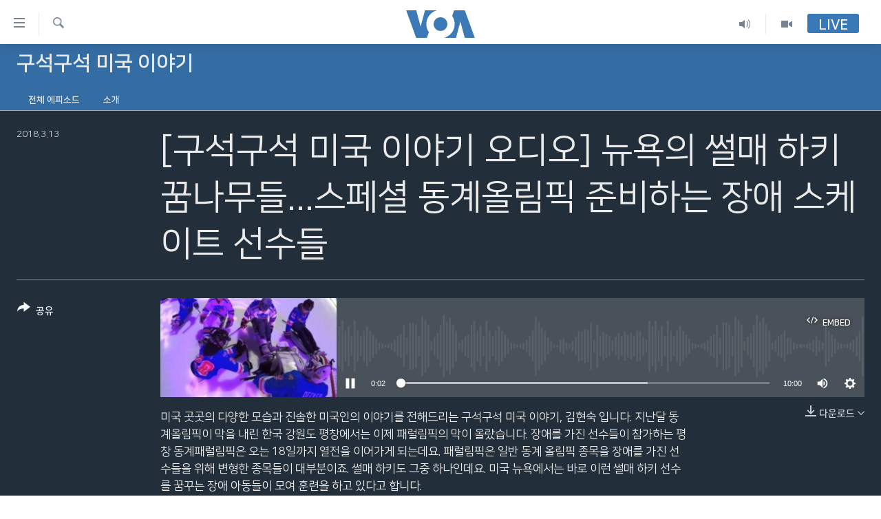

--- FILE ---
content_type: text/html; charset=utf-8
request_url: https://www.voakorea.com/a/4295064.html
body_size: 10459
content:

<!DOCTYPE html>
<html lang="ko" dir="ltr" class="no-js">
<head>
<link href="/Content/responsive/VOA/ko-KR/VOA-ko-KR.css?&amp;av=0.0.0.0&amp;cb=306" rel="stylesheet"/>
<script src="https://tags.voakorea.com/voa-pangea/prod/utag.sync.js"></script> <script type='text/javascript' src='https://www.youtube.com/iframe_api' async></script>
<script type="text/javascript">
//a general 'js' detection, must be on top level in <head>, due to CSS performance
document.documentElement.className = "js";
var cacheBuster = "306";
var appBaseUrl = "/";
var imgEnhancerBreakpoints = [0, 144, 256, 408, 650, 1023, 1597];
var isLoggingEnabled = false;
var isPreviewPage = false;
var isLivePreviewPage = false;
if (!isPreviewPage) {
window.RFE = window.RFE || {};
window.RFE.cacheEnabledByParam = window.location.href.indexOf('nocache=1') === -1;
const url = new URL(window.location.href);
const params = new URLSearchParams(url.search);
// Remove the 'nocache' parameter
params.delete('nocache');
// Update the URL without the 'nocache' parameter
url.search = params.toString();
window.history.replaceState(null, '', url.toString());
} else {
window.addEventListener('load', function() {
const links = window.document.links;
for (let i = 0; i < links.length; i++) {
links[i].href = '#';
links[i].target = '_self';
}
})
}
var pwaEnabled = false;
var swCacheDisabled;
</script>
<meta charset="utf-8" />
<title>[구석구석 미국 이야기 오디오] 뉴욕의 썰매 하키 꿈나무들...스페셜 동계올림픽 준비하는 장애 스케이트 선수들</title>
<meta name="description" content="미국 곳곳의 다양한 모습과 진솔한 미국인의 이야기를 전해드리는 구석구석 미국 이야기, 김현숙 입니다.&#160;지난달 동계올림픽이 막을 내린 한국 강원도 평창에서는 이제 패럴림픽의 막이 올랐습니다. 장애를 가진 선수들이 참가하는 평창 동계패럴림픽은 오는 18일까지 열전을 이어가게 되는데요. 패럴림픽은 일반 동계 올림픽 종목을 장애를 가진 선수들을 위해 변형한 종목들이 대부분이죠. 썰매 하키도 그중 하나인데요. 미국 뉴욕에서는 바로 이런 썰매 하키 선수를 꿈꾸는 장애 아동들이 모여 훈련을 하고 있다고 합니다." />
<meta name="keywords" content="구석구석 미국 이야기, 생방송 여기는 워싱턴입니다, " />
<meta name="viewport" content="width=device-width, initial-scale=1.0" />
<meta http-equiv="X-UA-Compatible" content="IE=edge" />
<meta name="robots" content="max-image-preview:large"><meta property="fb:pages" content="186951328047493" />
<meta name="msvalidate.01" content="3286EE554B6F672A6F2E608C02343C0E" />
<link href="https://www.voakorea.com/a/4295064.html" rel="canonical" />
<meta name="apple-mobile-web-app-title" content="VOA" />
<meta name="apple-mobile-web-app-status-bar-style" content="black" />
<meta name="apple-itunes-app" content="app-id=632618796, app-argument=//4295064.ltr" />
<meta content="[구석구석 미국 이야기 오디오] 뉴욕의 썰매 하키 꿈나무들...스페셜 동계올림픽 준비하는 장애 스케이트 선수들" property="og:title" />
<meta content="미국 곳곳의 다양한 모습과 진솔한 미국인의 이야기를 전해드리는 구석구석 미국 이야기, 김현숙 입니다. 지난달 동계올림픽이 막을 내린 한국 강원도 평창에서는 이제 패럴림픽의 막이 올랐습니다. 장애를 가진 선수들이 참가하는 평창 동계패럴림픽은 오는 18일까지 열전을 이어가게 되는데요. 패럴림픽은 일반 동계 올림픽 종목을 장애를 가진 선수들을 위해 변형한 종목들이 대부분이죠. 썰매 하키도 그중 하나인데요. 미국 뉴욕에서는 바로 이런 썰매 하키 선수를 꿈꾸는 장애 아동들이 모여 훈련을 하고 있다고 합니다." property="og:description" />
<meta content="article" property="og:type" />
<meta content="https://www.voakorea.com/a/4295064.html" property="og:url" />
<meta content="Voice of America" property="og:site_name" />
<meta content="https://www.facebook.com/voakorea" property="article:publisher" />
<meta content="https://gdb.voanews.com/f806771c-d114-4f68-9b4c-e1c1391eb706_w1200_h630.jpg" property="og:image" />
<meta content="1200" property="og:image:width" />
<meta content="630" property="og:image:height" />
<meta content="540339945982256" property="fb:app_id" />
<meta content="player" name="twitter:card" />
<meta content="@voakorea" name="twitter:site" />
<meta content="https://www.voakorea.com/embed/player/article/4295064.html" name="twitter:player" />
<meta content="435" name="twitter:player:width" />
<meta content="314" name="twitter:player:height" />
<meta content="https://voa-audio.voanews.eu/vko/2018/03/12/5b967136-6c21-4452-9cf2-1a4bf979bb14.mp3" name="twitter:player:stream" />
<meta content="audio/mp3; codecs=&quot;mp3&quot;" name="twitter:player:stream:content_type" />
<meta content="[구석구석 미국 이야기 오디오] 뉴욕의 썰매 하키 꿈나무들...스페셜 동계올림픽 준비하는 장애 스케이트 선수들" name="twitter:title" />
<meta content="미국 곳곳의 다양한 모습과 진솔한 미국인의 이야기를 전해드리는 구석구석 미국 이야기, 김현숙 입니다. 지난달 동계올림픽이 막을 내린 한국 강원도 평창에서는 이제 패럴림픽의 막이 올랐습니다. 장애를 가진 선수들이 참가하는 평창 동계패럴림픽은 오는 18일까지 열전을 이어가게 되는데요. 패럴림픽은 일반 동계 올림픽 종목을 장애를 가진 선수들을 위해 변형한 종목들이 대부분이죠. 썰매 하키도 그중 하나인데요. 미국 뉴욕에서는 바로 이런 썰매 하키 선수를 꿈꾸는 장애 아동들이 모여 훈련을 하고 있다고 합니다." name="twitter:description" />
<link rel="amphtml" href="https://www.voakorea.com/amp/4295064.html" />
<script src="/Scripts/responsive/infographics.b?v=dVbZ-Cza7s4UoO3BqYSZdbxQZVF4BOLP5EfYDs4kqEo1&amp;av=0.0.0.0&amp;cb=306"></script>
<script src="/Scripts/responsive/loader.b?v=Q26XNwrL6vJYKjqFQRDnx01Lk2pi1mRsuLEaVKMsvpA1&amp;av=0.0.0.0&amp;cb=306"></script>
<link rel="icon" type="image/svg+xml" href="/Content/responsive/VOA/img/webApp/favicon.svg" />
<link rel="alternate icon" href="/Content/responsive/VOA/img/webApp/favicon.ico" />
<link rel="apple-touch-icon" sizes="152x152" href="/Content/responsive/VOA/img/webApp/ico-152x152.png" />
<link rel="apple-touch-icon" sizes="144x144" href="/Content/responsive/VOA/img/webApp/ico-144x144.png" />
<link rel="apple-touch-icon" sizes="114x114" href="/Content/responsive/VOA/img/webApp/ico-114x114.png" />
<link rel="apple-touch-icon" sizes="72x72" href="/Content/responsive/VOA/img/webApp/ico-72x72.png" />
<link rel="apple-touch-icon-precomposed" href="/Content/responsive/VOA/img/webApp/ico-57x57.png" />
<link rel="icon" sizes="192x192" href="/Content/responsive/VOA/img/webApp/ico-192x192.png" />
<link rel="icon" sizes="128x128" href="/Content/responsive/VOA/img/webApp/ico-128x128.png" />
<meta name="msapplication-TileColor" content="#ffffff" />
<meta name="msapplication-TileImage" content="/Content/responsive/VOA/img/webApp/ico-144x144.png" />
<link rel="alternate" type="application/rss+xml" title="VOA - Top Stories [RSS]" href="/api/" />
<link rel="sitemap" type="application/rss+xml" href="/sitemap.xml" />
</head>
<body class=" nav-no-loaded cc_theme pg-media js-category-to-nav pg-prog nojs-images ">
<script type="text/javascript" >
var analyticsData = {url:"https://www.voakorea.com/a/4295064.html",property_id:"469",article_uid:"4295064",page_title:"[구석구석 미국 이야기 오디오] 뉴욕의 썰매 하키 꿈나무들...스페셜 동계올림픽 준비하는 장애 스케이트 선수들",page_type:"clipsexternal",content_type:"audio",subcontent_type:"clipsexternal",last_modified:"2018-03-12 17:42:15Z",pub_datetime:"2018-03-12 15:52:00Z",pub_year:"2018",pub_month:"03",pub_day:"12",pub_hour:"15",pub_weekday:"Monday",section:"구석구석 미국 이야기",english_section:"p_every-corners",byline:"",categories:"p_every-corners,p_live-from-washington",domain:"www.voakorea.com",language:"Korean",language_service:"VOA Korean",platform:"web",copied:"no",copied_article:"",copied_title:"",runs_js:"Yes",cms_release:"8.44.0.0.306",enviro_type:"prod",slug:"",entity:"VOA",short_language_service:"KOR",platform_short:"W",page_name:"[구석구석 미국 이야기 오디오] 뉴욕의 썰매 하키 꿈나무들...스페셜 동계올림픽 준비하는 장애 스케이트 선수들"};
</script>
<noscript><iframe src="https://www.googletagmanager.com/ns.html?id=GTM-N8MP7P" height="0" width="0" style="display:none;visibility:hidden"></iframe></noscript><script type="text/javascript" data-cookiecategory="analytics">
var gtmEventObject = Object.assign({}, analyticsData, {event: 'page_meta_ready'});window.dataLayer = window.dataLayer || [];window.dataLayer.push(gtmEventObject);
if (top.location === self.location) { //if not inside of an IFrame
var renderGtm = "true";
if (renderGtm === "true") {
(function(w,d,s,l,i){w[l]=w[l]||[];w[l].push({'gtm.start':new Date().getTime(),event:'gtm.js'});var f=d.getElementsByTagName(s)[0],j=d.createElement(s),dl=l!='dataLayer'?'&l='+l:'';j.async=true;j.src='//www.googletagmanager.com/gtm.js?id='+i+dl;f.parentNode.insertBefore(j,f);})(window,document,'script','dataLayer','GTM-N8MP7P');
}
}
</script>
<!--Analytics tag js version start-->
<script type="text/javascript" data-cookiecategory="analytics">
var utag_data = Object.assign({}, analyticsData, {});
if(typeof(TealiumTagFrom)==='function' && typeof(TealiumTagSearchKeyword)==='function') {
var utag_from=TealiumTagFrom();var utag_searchKeyword=TealiumTagSearchKeyword();
if(utag_searchKeyword!=null && utag_searchKeyword!=='' && utag_data["search_keyword"]==null) utag_data["search_keyword"]=utag_searchKeyword;if(utag_from!=null && utag_from!=='') utag_data["from"]=TealiumTagFrom();}
if(window.top!== window.self&&utag_data.page_type==="snippet"){utag_data.page_type = 'iframe';}
try{if(window.top!==window.self&&window.self.location.hostname===window.top.location.hostname){utag_data.platform = 'self-embed';utag_data.platform_short = 'se';}}catch(e){if(window.top!==window.self&&window.self.location.search.includes("platformType=self-embed")){utag_data.platform = 'cross-promo';utag_data.platform_short = 'cp';}}
(function(a,b,c,d){ a="https://tags.voakorea.com/voa-pangea/prod/utag.js"; b=document;c="script";d=b.createElement(c);d.src=a;d.type="text/java"+c;d.async=true; a=b.getElementsByTagName(c)[0];a.parentNode.insertBefore(d,a); })();
</script>
<!--Analytics tag js version end-->
<!-- Analytics tag management NoScript -->
<noscript>
<img style="position: absolute; border: none;" src="https://ssc.voakorea.com/b/ss/bbgprod,bbgentityvoa/1/G.4--NS/1730054935?pageName=voa%3akor%3aw%3aclipsexternal%3a%5b%ea%b5%ac%ec%84%9d%ea%b5%ac%ec%84%9d%20%eb%af%b8%ea%b5%ad%20%ec%9d%b4%ec%95%bc%ea%b8%b0%20%ec%98%a4%eb%94%94%ec%98%a4%5d%20%eb%89%b4%ec%9a%95%ec%9d%98%20%ec%8d%b0%eb%a7%a4%20%ed%95%98%ed%82%a4%20%ea%bf%88%eb%82%98%eb%ac%b4%eb%93%a4...%ec%8a%a4%ed%8e%98%ec%85%9c%20%eb%8f%99%ea%b3%84%ec%98%ac%eb%a6%bc%ed%94%bd%20%ec%a4%80%eb%b9%84%ed%95%98%eb%8a%94%20%ec%9e%a5%ec%95%a0%20%ec%8a%a4%ec%bc%80%ec%9d%b4%ed%8a%b8%20%ec%84%a0%ec%88%98%eb%93%a4&amp;c6=%5b%ea%b5%ac%ec%84%9d%ea%b5%ac%ec%84%9d%20%eb%af%b8%ea%b5%ad%20%ec%9d%b4%ec%95%bc%ea%b8%b0%20%ec%98%a4%eb%94%94%ec%98%a4%5d%20%eb%89%b4%ec%9a%95%ec%9d%98%20%ec%8d%b0%eb%a7%a4%20%ed%95%98%ed%82%a4%20%ea%bf%88%eb%82%98%eb%ac%b4%eb%93%a4...%ec%8a%a4%ed%8e%98%ec%85%9c%20%eb%8f%99%ea%b3%84%ec%98%ac%eb%a6%bc%ed%94%bd%20%ec%a4%80%eb%b9%84%ed%95%98%eb%8a%94%20%ec%9e%a5%ec%95%a0%20%ec%8a%a4%ec%bc%80%ec%9d%b4%ed%8a%b8%20%ec%84%a0%ec%88%98%eb%93%a4&amp;v36=8.44.0.0.306&amp;v6=D=c6&amp;g=https%3a%2f%2fwww.voakorea.com%2fa%2f4295064.html&amp;c1=D=g&amp;v1=D=g&amp;events=event1&amp;c16=voa%20korean&amp;v16=D=c16&amp;c5=p_every-corners&amp;v5=D=c5&amp;ch=%ea%b5%ac%ec%84%9d%ea%b5%ac%ec%84%9d%20%eb%af%b8%ea%b5%ad%20%ec%9d%b4%ec%95%bc%ea%b8%b0&amp;c15=korean&amp;v15=D=c15&amp;c4=audio&amp;v4=D=c4&amp;c14=4295064&amp;v14=D=c14&amp;v20=no&amp;c17=web&amp;v17=D=c17&amp;mcorgid=518abc7455e462b97f000101%40adobeorg&amp;server=www.voakorea.com&amp;pageType=D=c4&amp;ns=bbg&amp;v29=D=server&amp;v25=voa&amp;v30=469&amp;v105=D=User-Agent " alt="analytics" width="1" height="1" /></noscript>
<!-- End of Analytics tag management NoScript -->
<!--*** Accessibility links - For ScreenReaders only ***-->
<section>
<div class="sr-only">
<h2>연결 가능 링크</h2>
<ul>
<li><a href="#content" data-disable-smooth-scroll="1">메인 콘텐츠로 이동</a></li>
<li><a href="#navigation" data-disable-smooth-scroll="1">메인 네비게이션으로 이동</a></li>
<li><a href="#txtHeaderSearch" data-disable-smooth-scroll="1">검색으로 이등</a></li>
</ul>
</div>
</section>
<div dir="ltr">
<div id="page">
<aside>
<div class="ctc-message pos-fix">
<div class="ctc-message__inner">Link has been copied to clipboard</div>
</div>
</aside>
<div class="hdr-20 hdr-20--big">
<div class="hdr-20__inner">
<div class="hdr-20__max pos-rel">
<div class="hdr-20__side hdr-20__side--primary d-flex">
<label data-for="main-menu-ctrl" data-switcher-trigger="true" data-switch-target="main-menu-ctrl" class="burger hdr-trigger pos-rel trans-trigger" data-trans-evt="click" data-trans-id="menu">
<span class="ico ico-close hdr-trigger__ico hdr-trigger__ico--close burger__ico burger__ico--close"></span>
<span class="ico ico-menu hdr-trigger__ico hdr-trigger__ico--open burger__ico burger__ico--open"></span>
</label>
<div class="menu-pnl pos-fix trans-target" data-switch-target="main-menu-ctrl" data-trans-id="menu">
<div class="menu-pnl__inner">
<nav class="main-nav menu-pnl__item menu-pnl__item--first">
<ul class="main-nav__list accordeon" data-analytics-tales="false" data-promo-name="link" data-location-name="nav,secnav">
<li class="main-nav__item">
<a class="main-nav__item-name main-nav__item-name--link" href="/p/9079.html" title="한반도" data-item-name="korea" >한반도</a>
</li>
<li class="main-nav__item">
<a class="main-nav__item-name main-nav__item-name--link" href="/p/9080.html" title="세계" data-item-name="world" >세계</a>
</li>
<li class="main-nav__item">
<a class="main-nav__item-name main-nav__item-name--link" href="/p/9853.html" title="연말 결산" data-item-name="Yearender-2025" >연말 결산</a>
</li>
<li class="main-nav__item">
<a class="main-nav__item-name main-nav__item-name--link" href="https://www.voakorea.com/programs/tv" title="VOD" >VOD</a>
</li>
<li class="main-nav__item accordeon__item" data-switch-target="menu-item-1071">
<label class="main-nav__item-name main-nav__item-name--label accordeon__control-label" data-switcher-trigger="true" data-for="menu-item-1071">
라디오
<span class="ico ico-chevron-down main-nav__chev"></span>
</label>
<div class="main-nav__sub-list">
<a class="main-nav__item-name main-nav__item-name--link main-nav__item-name--sub" href="/programs/radio" title="프로그램" >프로그램</a>
<a class="main-nav__item-name main-nav__item-name--link main-nav__item-name--sub" href="/p/5867.html" title="주파수 안내" >주파수 안내</a>
</div>
</li>
</ul>
</nav>
<div class="menu-pnl__item">
<a href="https://learningenglish.voanews.com/" class="menu-pnl__item-link" alt="Learning English">Learning English</a>
</div>
<div class="menu-pnl__item menu-pnl__item--social">
<h5 class="menu-pnl__sub-head">Follow Us</h5>
<a href="https://www.facebook.com/voakorea" title="VOA 페이스북" data-analytics-text="follow_on_facebook" class="btn btn--rounded btn--social-inverted menu-pnl__btn js-social-btn btn-facebook" target="_blank" rel="noopener">
<span class="ico ico-facebook-alt ico--rounded"></span>
</a>
<a href="https://twitter.com/voakorea" title="VOA 트위터" data-analytics-text="follow_on_twitter" class="btn btn--rounded btn--social-inverted menu-pnl__btn js-social-btn btn-twitter" target="_blank" rel="noopener">
<span class="ico ico-twitter ico--rounded"></span>
</a>
<a href="https://www.youtube.com/voakorea" title="VOA 유튜브" data-analytics-text="follow_on_youtube" class="btn btn--rounded btn--social-inverted menu-pnl__btn js-social-btn btn-youtube" target="_blank" rel="noopener">
<span class="ico ico-youtube ico--rounded"></span>
</a>
<a href="https://www.instagram.com/voakorea/" title="VOA 인스타그램" data-analytics-text="follow_on_instagram" class="btn btn--rounded btn--social-inverted menu-pnl__btn js-social-btn btn-instagram" target="_blank" rel="noopener">
<span class="ico ico-instagram ico--rounded"></span>
</a>
</div>
<div class="menu-pnl__item">
<a href="/navigation/allsites" class="menu-pnl__item-link">
<span class="ico ico-languages "></span>
언어 선택
</a>
</div>
</div>
</div>
<label data-for="top-search-ctrl" data-switcher-trigger="true" data-switch-target="top-search-ctrl" class="top-srch-trigger hdr-trigger">
<span class="ico ico-close hdr-trigger__ico hdr-trigger__ico--close top-srch-trigger__ico top-srch-trigger__ico--close"></span>
<span class="ico ico-search hdr-trigger__ico hdr-trigger__ico--open top-srch-trigger__ico top-srch-trigger__ico--open"></span>
</label>
<div class="srch-top srch-top--in-header" data-switch-target="top-search-ctrl">
<div class="container">
<form action="/s" class="srch-top__form srch-top__form--in-header" id="form-topSearchHeader" method="get" role="search"><label for="txtHeaderSearch" class="sr-only">검색</label>
<input type="text" id="txtHeaderSearch" name="k" placeholder="검색어 입력" accesskey="s" value="" class="srch-top__input analyticstag-event" onkeydown="if (event.keyCode === 13) { FireAnalyticsTagEventOnSearch('search', $dom.get('#txtHeaderSearch')[0].value) }" />
<button title="검색" type="submit" class="btn btn--top-srch analyticstag-event" onclick="FireAnalyticsTagEventOnSearch('search', $dom.get('#txtHeaderSearch')[0].value) ">
<span class="ico ico-search"></span>
</button></form>
</div>
</div>
<a href="/" class="main-logo-link">
<img src="/Content/responsive/VOA/ko-KR/img/logo-compact.svg" class="main-logo main-logo--comp" alt="site logo">
<img src="/Content/responsive/VOA/ko-KR/img/logo.svg" class="main-logo main-logo--big" alt="site logo">
</a>
</div>
<div class="hdr-20__side hdr-20__side--secondary d-flex">
<a href="/programs/tv" title="Video" class="hdr-20__secondary-item" data-item-name="video">
<span class="ico ico-video hdr-20__secondary-icon"></span>
</a>
<a href="/programs/radio" title="Audio" class="hdr-20__secondary-item" data-item-name="audio">
<span class="ico ico-audio hdr-20__secondary-icon"></span>
</a>
<a href="/s" title="검색" class="hdr-20__secondary-item hdr-20__secondary-item--search" data-item-name="search">
<span class="ico ico-search hdr-20__secondary-icon hdr-20__secondary-icon--search"></span>
</a>
<div class="hdr-20__secondary-item live-b-drop">
<div class="live-b-drop__off">
<a href="/live/" class="live-b-drop__link" title="Live" data-item-name="live">
<span class="badge badge--live-btn badge--live-btn-off">
Live
</span>
</a>
</div>
<div class="live-b-drop__on hidden">
<label data-for="live-ctrl" data-switcher-trigger="true" data-switch-target="live-ctrl" class="live-b-drop__label pos-rel">
<span class="badge badge--live badge--live-btn">
Live
</span>
<span class="ico ico-close live-b-drop__label-ico live-b-drop__label-ico--close"></span>
</label>
<div class="live-b-drop__panel" id="targetLivePanelDiv" data-switch-target="live-ctrl"></div>
</div>
</div>
<div class="srch-bottom">
<form action="/s" class="srch-bottom__form d-flex" id="form-bottomSearch" method="get" role="search"><label for="txtSearch" class="sr-only">검색</label>
<input type="search" id="txtSearch" name="k" placeholder="검색어 입력" accesskey="s" value="" class="srch-bottom__input analyticstag-event" onkeydown="if (event.keyCode === 13) { FireAnalyticsTagEventOnSearch('search', $dom.get('#txtSearch')[0].value) }" />
<button title="검색" type="submit" class="btn btn--bottom-srch analyticstag-event" onclick="FireAnalyticsTagEventOnSearch('search', $dom.get('#txtSearch')[0].value) ">
<span class="ico ico-search"></span>
</button></form>
</div>
</div>
<img src="/Content/responsive/VOA/ko-KR/img/logo-print.gif" class="logo-print" alt="site logo">
<img src="/Content/responsive/VOA/ko-KR/img/logo-print_color.png" class="logo-print logo-print--color" alt="site logo">
</div>
</div>
</div>
<script>
if (document.body.className.indexOf('pg-home') > -1) {
var nav2In = document.querySelector('.hdr-20__inner');
var nav2Sec = document.querySelector('.hdr-20__side--secondary');
var secStyle = window.getComputedStyle(nav2Sec);
if (nav2In && window.pageYOffset < 150 && secStyle['position'] !== 'fixed') {
nav2In.classList.add('hdr-20__inner--big')
}
}
</script>
<div class="c-hlights c-hlights--breaking c-hlights--no-item" data-hlight-display="mobile,desktop">
<div class="c-hlights__wrap container p-0">
<div class="c-hlights__nav">
<a role="button" href="#" title="이전">
<span class="ico ico-chevron-backward m-0"></span>
<span class="sr-only">이전</span>
</a>
<a role="button" href="#" title="다음">
<span class="ico ico-chevron-forward m-0"></span>
<span class="sr-only">다음</span>
</a>
</div>
<span class="c-hlights__label">
<span class="">속보</span>
<span class="switcher-trigger">
<label data-for="more-less-1" data-switcher-trigger="true" class="switcher-trigger__label switcher-trigger__label--more p-b-0" title="본문 보기">
<span class="ico ico-chevron-down"></span>
</label>
<label data-for="more-less-1" data-switcher-trigger="true" class="switcher-trigger__label switcher-trigger__label--less p-b-0" title="본문 닫기">
<span class="ico ico-chevron-up"></span>
</label>
</span>
</span>
<ul class="c-hlights__items switcher-target" data-switch-target="more-less-1">
</ul>
</div>
</div> <div id="content">
<div class="prog-hdr">
<div class="container">
<a href="/z/2709" class="prog-hdr__link">
<h1 class="title pg-title title--program">구석구석 미국 이야기</h1>
</a>
</div>
<div class="nav-tabs nav-tabs--level-1 nav-tabs--prog-hdr nav-tabs--full">
<div class="container">
<div class="row">
<div class="nav-tabs__inner swipe-slide">
<ul class="nav-tabs__list swipe-slide__inner" role="tablist">
<li class="nav-tabs__item nav-tabs__item--prog-hdr nav-tabs__item--full">
<a href="/z/2709">전체 에피소드</a> </li>
<li class="nav-tabs__item nav-tabs__item--prog-hdr nav-tabs__item--full">
<a href="/z/2709/about">소개</a> </li>
</ul>
</div>
</div>
</div>
</div>
</div>
<div class="media-container">
<div class="container">
<div class="hdr-container">
<div class="row">
<div class="col-title col-xs-12 col-md-10 col-lg-10 pull-right"> <h1 class="">
[구석구석 미국 이야기 오디오] 뉴욕의 썰매 하키 꿈나무들...스페셜 동계올림픽 준비하는 장애 스케이트 선수들
</h1>
</div><div class="col-publishing-details col-xs-12 col-md-2 pull-left"> <div class="publishing-details ">
<div class="published">
<span class="date" >
<time pubdate="pubdate" datetime="2018-03-13T00:52:00+09:00">
2018.3.13
</time>
</span>
</div>
</div>
</div><div class="col-lg-12 separator"> <div class="separator">
<hr class="title-line" />
</div>
</div><div class="col-multimedia col-xs-12 col-md-10 pull-right"> <div class="media-pholder media-pholder--audio ">
<div class="c-sticky-container" data-poster="https://gdb.voanews.com/f806771c-d114-4f68-9b4c-e1c1391eb706_w250_r1.jpg">
<div class="c-sticky-element" data-sp_api="pangea-video" data-persistent data-persistent-browse-out >
<div class="c-mmp c-mmp--enabled c-mmp--loading c-mmp--audio c-mmp--detail c-mmp--has-poster c-sticky-element__swipe-el"
data-player_id="" data-title="[구석구석 미국 이야기 오디오] 뉴욕의 썰매 하키 꿈나무들...스페셜 동계올림픽 준비하는 장애 스케이트 선수들" data-hide-title="False"
data-breakpoint_s="320" data-breakpoint_m="640" data-breakpoint_l="992"
data-hlsjs-src="/Scripts/responsive/hls.b"
data-bypass-dash-for-vod="true"
data-bypass-dash-for-live-video="true"
data-bypass-dash-for-live-audio="true"
id="player4295064">
<div class="c-mmp__poster js-poster">
<img src="https://gdb.voanews.com/f806771c-d114-4f68-9b4c-e1c1391eb706_w250_r1.jpg" alt="[구석구석 미국 이야기 오디오] 뉴욕의 썰매 하키 꿈나무들...스페셜 동계올림픽 준비하는 장애 스케이트 선수들" title="[구석구석 미국 이야기 오디오] 뉴욕의 썰매 하키 꿈나무들...스페셜 동계올림픽 준비하는 장애 스케이트 선수들" class="c-mmp__poster-image-h" />
</div>
<a class="c-mmp__fallback-link" href="https://voa-audio.voanews.eu/vko/2018/03/12/5b967136-6c21-4452-9cf2-1a4bf979bb14.mp3">
<span class="c-mmp__fallback-link-icon">
<span class="ico ico-audio"></span>
</span>
</a>
<div class="c-spinner">
<img src="/Content/responsive/img/player-spinner.png" alt="please wait" title="please wait" />
</div>
<div class="c-mmp__player">
<audio src="https://voa-audio.voanews.eu/vko/2018/03/12/5b967136-6c21-4452-9cf2-1a4bf979bb14.mp3" data-fallbacksrc="" data-fallbacktype="" data-type="audio/mp3" data-info="64 kbps" data-sources="[{&quot;AmpSrc&quot;:&quot;https://voa-audio.voanews.eu/vko/2018/03/12/5b967136-6c21-4452-9cf2-1a4bf979bb14_hq.mp3&quot;,&quot;Src&quot;:&quot;https://voa-audio.voanews.eu/vko/2018/03/12/5b967136-6c21-4452-9cf2-1a4bf979bb14_hq.mp3&quot;,&quot;Type&quot;:&quot;audio/mp3&quot;,&quot;DataInfo&quot;:&quot;128 kbps&quot;,&quot;Url&quot;:null,&quot;BlockAutoTo&quot;:null,&quot;BlockAutoFrom&quot;:null}]" data-pub_datetime="2018-03-13 00:52:00Z" data-lt-on-play="0" data-lt-url="" data-autoplay data-preload webkit-playsinline="webkit-playsinline" playsinline="playsinline" style="width:100%;height:140px" title="[구석구석 미국 이야기 오디오] 뉴욕의 썰매 하키 꿈나무들...스페셜 동계올림픽 준비하는 장애 스케이트 선수들">
</audio>
</div>
<div class="c-mmp__overlay c-mmp__overlay--title c-mmp__overlay--partial c-mmp__overlay--disabled c-mmp__overlay--slide-from-top js-c-mmp__title-overlay">
<span class="c-mmp__overlay-actions c-mmp__overlay-actions-top js-overlay-actions">
<span class="c-mmp__overlay-actions-link c-mmp__overlay-actions-link--embed js-btn-embed-overlay" title="Embed">
<span class="c-mmp__overlay-actions-link-ico ico ico-embed-code"></span>
<span class="c-mmp__overlay-actions-link-text">Embed</span>
</span>
<span class="c-mmp__overlay-actions-link c-mmp__overlay-actions-link--close-sticky c-sticky-element__close-el" title="close">
<span class="c-mmp__overlay-actions-link-ico ico ico-close"></span>
</span>
</span>
<div class="c-mmp__overlay-title js-overlay-title">
<h5 class="c-mmp__overlay-media-title">
<a class="js-media-title-link" href="/a/4295064.html" target="_blank" rel="noopener" title="[구석구석 미국 이야기 오디오] 뉴욕의 썰매 하키 꿈나무들...스페셜 동계올림픽 준비하는 장애 스케이트 선수들">[구석구석 미국 이야기 오디오] 뉴욕의 썰매 하키 꿈나무들...스페셜 동계올림픽 준비하는 장애 스케이트 선수들</a>
</h5>
</div>
</div>
<div class="c-mmp__overlay c-mmp__overlay--sharing c-mmp__overlay--disabled c-mmp__overlay--slide-from-bottom js-c-mmp__sharing-overlay">
<span class="c-mmp__overlay-actions">
<span class="c-mmp__overlay-actions-link c-mmp__overlay-actions-link--embed js-btn-embed-overlay" title="Embed">
<span class="c-mmp__overlay-actions-link-ico ico ico-embed-code"></span>
<span class="c-mmp__overlay-actions-link-text">Embed</span>
</span>
<span class="c-mmp__overlay-actions-link c-mmp__overlay-actions-link--close js-btn-close-overlay" title="close">
<span class="c-mmp__overlay-actions-link-ico ico ico-close"></span>
</span>
</span>
<div class="c-mmp__overlay-tabs">
<div class="c-mmp__overlay-tab c-mmp__overlay-tab--disabled c-mmp__overlay-tab--slide-backward js-tab-embed-overlay" data-trigger="js-btn-embed-overlay" data-embed-source="//www.voakorea.com/embed/player/0/4295064.html?type=audio" role="form">
<div class="c-mmp__overlay-body c-mmp__overlay-body--centered-vertical">
<div class="column">
<div class="c-mmp__status-msg ta-c js-message-embed-code-copied" role="tooltip">
The code has been copied to your clipboard.
</div>
<div class="c-mmp__form-group ta-c">
<input type="text" name="embed_code" class="c-mmp__input-text js-embed-code" dir="ltr" value="" readonly />
<span class="c-mmp__input-btn js-btn-copy-embed-code" title="Copy to clipboard"><span class="ico ico-content-copy"></span></span>
</div>
</div>
</div>
</div>
<div class="c-mmp__overlay-tab c-mmp__overlay-tab--disabled c-mmp__overlay-tab--slide-forward js-tab-sharing-overlay" data-trigger="js-btn-sharing-overlay" role="form">
<div class="c-mmp__overlay-body c-mmp__overlay-body--centered-vertical">
<div class="column">
<div class="c-mmp__status-msg ta-c js-message-share-url-copied" role="tooltip">
The URL has been copied to your clipboard
</div>
<div class="not-apply-to-sticky audio-fl-bwd">
<aside class="player-content-share share share--mmp" role="complementary"
data-share-url="https://www.voakorea.com/a/4295064.html" data-share-title="[구석구석 미국 이야기 오디오] 뉴욕의 썰매 하키 꿈나무들...스페셜 동계올림픽 준비하는 장애 스케이트 선수들" data-share-text="">
<ul class="share__list">
<li class="share__item">
<a href="https://facebook.com/sharer.php?u=https%3a%2f%2fwww.voakorea.com%2fa%2f4295064.html"
data-analytics-text="share_on_facebook"
title="Facebook" target="_blank"
class="btn bg-transparent js-social-btn">
<span class="ico ico-facebook fs_xl "></span>
</a>
</li>
<li class="share__item">
<a href="https://twitter.com/share?url=https%3a%2f%2fwww.voakorea.com%2fa%2f4295064.html&amp;text=%5b%ea%b5%ac%ec%84%9d%ea%b5%ac%ec%84%9d+%eb%af%b8%ea%b5%ad+%ec%9d%b4%ec%95%bc%ea%b8%b0+%ec%98%a4%eb%94%94%ec%98%a4%5d+%eb%89%b4%ec%9a%95%ec%9d%98+%ec%8d%b0%eb%a7%a4+%ed%95%98%ed%82%a4+%ea%bf%88%eb%82%98%eb%ac%b4%eb%93%a4...%ec%8a%a4%ed%8e%98%ec%85%9c+%eb%8f%99%ea%b3%84%ec%98%ac%eb%a6%bc%ed%94%bd+%ec%a4%80%eb%b9%84%ed%95%98%eb%8a%94+%ec%9e%a5%ec%95%a0+%ec%8a%a4%ec%bc%80%ec%9d%b4%ed%8a%b8+%ec%84%a0%ec%88%98%eb%93%a4"
data-analytics-text="share_on_twitter"
title="Twitter" target="_blank"
class="btn bg-transparent js-social-btn">
<span class="ico ico-twitter fs_xl "></span>
</a>
</li>
<li class="share__item">
<a href="/a/4295064.html" title="Share this media" class="btn bg-transparent" target="_blank" rel="noopener">
<span class="ico ico-ellipsis fs_xl "></span>
</a>
</li>
</ul>
</aside>
</div>
<hr class="c-mmp__separator-line audio-fl-bwd xs-hidden s-hidden" />
<div class="c-mmp__form-group ta-c audio-fl-bwd xs-hidden s-hidden">
<input type="text" name="share_url" class="c-mmp__input-text js-share-url" value="https://www.voakorea.com/a/4295064.html" dir="ltr" readonly />
<span class="c-mmp__input-btn js-btn-copy-share-url" title="Copy to clipboard"><span class="ico ico-content-copy"></span></span>
</div>
</div>
</div>
</div>
</div>
</div>
<div class="c-mmp__overlay c-mmp__overlay--settings c-mmp__overlay--disabled c-mmp__overlay--slide-from-bottom js-c-mmp__settings-overlay">
<span class="c-mmp__overlay-actions">
<span class="c-mmp__overlay-actions-link c-mmp__overlay-actions-link--close js-btn-close-overlay" title="close">
<span class="c-mmp__overlay-actions-link-ico ico ico-close"></span>
</span>
</span>
<div class="c-mmp__overlay-body c-mmp__overlay-body--centered-vertical">
<div class="column column--scrolling js-sources"></div>
</div>
</div>
<div class="c-mmp__overlay c-mmp__overlay--disabled js-c-mmp__disabled-overlay">
<div class="c-mmp__overlay-body c-mmp__overlay-body--centered-vertical">
<div class="column">
<p class="ta-c"><span class="ico ico-clock"></span>No media source currently available</p>
</div>
</div>
</div>
<div class="c-mmp__cpanel-container js-cpanel-container">
<div class="c-mmp__cpanel c-mmp__cpanel--hidden">
<div class="c-mmp__cpanel-playback-controls">
<span class="c-mmp__cpanel-btn c-mmp__cpanel-btn--play js-btn-play" title="play">
<span class="ico ico-play m-0"></span>
</span>
<span class="c-mmp__cpanel-btn c-mmp__cpanel-btn--pause js-btn-pause" title="pause">
<span class="ico ico-pause m-0"></span>
</span>
</div>
<div class="c-mmp__cpanel-progress-controls">
<span class="c-mmp__cpanel-progress-controls-current-time js-current-time" dir="ltr">0:00</span>
<span class="c-mmp__cpanel-progress-controls-duration js-duration" dir="ltr">
0:10:00
</span>
<span class="c-mmp__indicator c-mmp__indicator--horizontal" dir="ltr">
<span class="c-mmp__indicator-lines js-progressbar">
<span class="c-mmp__indicator-line c-mmp__indicator-line--range js-playback-range" style="width:100%"></span>
<span class="c-mmp__indicator-line c-mmp__indicator-line--buffered js-playback-buffered" style="width:0%"></span>
<span class="c-mmp__indicator-line c-mmp__indicator-line--tracked js-playback-tracked" style="width:0%"></span>
<span class="c-mmp__indicator-line c-mmp__indicator-line--played js-playback-played" style="width:0%"></span>
<span class="c-mmp__indicator-line c-mmp__indicator-line--live js-playback-live"><span class="strip"></span></span>
<span class="c-mmp__indicator-btn ta-c js-progressbar-btn">
<button class="c-mmp__indicator-btn-pointer" type="button"></button>
</span>
<span class="c-mmp__badge c-mmp__badge--tracked-time c-mmp__badge--hidden js-progressbar-indicator-badge" dir="ltr" style="left:0%">
<span class="c-mmp__badge-text js-progressbar-indicator-badge-text">0:00</span>
</span>
</span>
</span>
</div>
<div class="c-mmp__cpanel-additional-controls">
<span class="c-mmp__cpanel-additional-controls-volume js-volume-controls">
<span class="c-mmp__cpanel-btn c-mmp__cpanel-btn--volume js-btn-volume" title="volume">
<span class="ico ico-volume-unmuted m-0"></span>
</span>
<span class="c-mmp__indicator c-mmp__indicator--vertical js-volume-panel" dir="ltr">
<span class="c-mmp__indicator-lines js-volumebar">
<span class="c-mmp__indicator-line c-mmp__indicator-line--range js-volume-range" style="height:100%"></span>
<span class="c-mmp__indicator-line c-mmp__indicator-line--volume js-volume-level" style="height:0%"></span>
<span class="c-mmp__indicator-slider">
<span class="c-mmp__indicator-btn ta-c c-mmp__indicator-btn--hidden js-volumebar-btn">
<button class="c-mmp__indicator-btn-pointer" type="button"></button>
</span>
</span>
</span>
</span>
</span>
<div class="c-mmp__cpanel-additional-controls-settings js-settings-controls">
<span class="c-mmp__cpanel-btn c-mmp__cpanel-btn--settings-overlay js-btn-settings-overlay" title="source switch">
<span class="ico ico-settings m-0"></span>
</span>
<span class="c-mmp__cpanel-btn c-mmp__cpanel-btn--settings-expand js-btn-settings-expand" title="source switch">
<span class="ico ico-settings m-0"></span>
</span>
<div class="c-mmp__expander c-mmp__expander--sources js-c-mmp__expander--sources">
<div class="c-mmp__expander-content js-sources"></div>
</div>
</div>
</div>
</div>
</div>
</div>
</div>
</div>
<div class="media-download">
<div class="simple-menu">
<span class="handler">
<span class="ico ico-download"></span>
<span class="label">다운로드</span>
<span class="ico ico-chevron-down"></span>
</span>
<div class="inner">
<ul class="subitems">
<li class="subitem">
<a href="https://voa-audio.voanews.eu/vko/2018/03/12/5b967136-6c21-4452-9cf2-1a4bf979bb14_hq.mp3?download=1" title="128 kbps | MP3" class="handler"
onclick="FireAnalyticsTagEventOnDownload(this, 'audio', 4295064, '[구석구석 미국 이야기 오디오] 뉴욕의 썰매 하키 꿈나무들...스페셜 동계올림픽 준비하는 장애 스케이트 선수들', null, '', '2018', '03', '13')">
128 kbps | MP3
</a>
</li>
<li class="subitem">
<a href="https://voa-audio.voanews.eu/vko/2018/03/12/5b967136-6c21-4452-9cf2-1a4bf979bb14.mp3?download=1" title="64 kbps | MP3" class="handler"
onclick="FireAnalyticsTagEventOnDownload(this, 'audio', 4295064, '[구석구석 미국 이야기 오디오] 뉴욕의 썰매 하키 꿈나무들...스페셜 동계올림픽 준비하는 장애 스케이트 선수들', null, '', '2018', '03', '13')">
64 kbps | MP3
</a>
</li>
</ul>
</div>
</div>
</div>
<div class="intro m-t-md" >
<p >미국 곳곳의 다양한 모습과 진솔한 미국인의 이야기를 전해드리는 구석구석 미국 이야기, 김현숙 입니다.&#160;지난달 동계올림픽이 막을 내린 한국 강원도 평창에서는 이제 패럴림픽의 막이 올랐습니다. 장애를 가진 선수들이 참가하는 평창 동계패럴림픽은 오는 18일까지 열전을 이어가게 되는데요. 패럴림픽은 일반 동계 올림픽 종목을 장애를 가진 선수들을 위해 변형한 종목들이 대부분이죠. 썰매 하키도 그중 하나인데요. 미국 뉴욕에서는 바로 이런 썰매 하키 선수를 꿈꾸는 장애 아동들이 모여 훈련을 하고 있다고 합니다.</p>
</div>
<button class="btn btn--link btn-popout-player" data-default-display="block" data-popup-url="/pp/4295064/ppt0.html" title="팝업플레이어로 재생">
<span class="ico ico-arrow-top-right"></span>
<span class="text">팝업플레이어로 재생</span>
</button>
</div>
</div><div class="col-xs-12 col-md-2 col-lg-2 pull-left"> <div class="links">
<p class="buttons link-content-sharing p-0 ">
<button class="btn btn--link btn-content-sharing p-t-0 " id="btnContentSharing" value="text" role="Button" type="" title="공유 옵션 더 보기">
<span class="ico ico-share ico--l"></span>
<span class="btn__text ">
공유
</span>
</button>
</p>
<aside class="content-sharing js-content-sharing " role="complementary"
data-share-url="https://www.voakorea.com/a/4295064.html" data-share-title="[구석구석 미국 이야기 오디오] 뉴욕의 썰매 하키 꿈나무들...스페셜 동계올림픽 준비하는 장애 스케이트 선수들" data-share-text="미국 곳곳의 다양한 모습과 진솔한 미국인의 이야기를 전해드리는 구석구석 미국 이야기, 김현숙 입니다.&#160;지난달 동계올림픽이 막을 내린 한국 강원도 평창에서는 이제 패럴림픽의 막이 올랐습니다. 장애를 가진 선수들이 참가하는 평창 동계패럴림픽은 오는 18일까지 열전을 이어가게 되는데요. 패럴림픽은 일반 동계 올림픽 종목을 장애를 가진 선수들을 위해 변형한 종목들이 대부분이죠. 썰매 하키도 그중 하나인데요. 미국 뉴욕에서는 바로 이런 썰매 하키 선수를 꿈꾸는 장애 아동들이 모여 훈련을 하고 있다고 합니다.">
<div class="content-sharing__popover">
<h6 class="content-sharing__title">공유</h6>
<button href="#close" id="btnCloseSharing" class="btn btn--text-like content-sharing__close-btn">
<span class="ico ico-close ico--l"></span>
</button>
<ul class="content-sharing__list">
<li class="content-sharing__item">
<div class="ctc ">
<input type="text" class="ctc__input" readonly="readonly">
<a href="" js-href="https://www.voakorea.com/a/4295064.html" class="content-sharing__link ctc__button">
<span class="ico ico-copy-link ico--rounded ico--l"></span>
<span class="content-sharing__link-text">Copy link</span>
</a>
</div>
</li>
<li class="content-sharing__item">
<a href="https://facebook.com/sharer.php?u=https%3a%2f%2fwww.voakorea.com%2fa%2f4295064.html"
data-analytics-text="share_on_facebook"
title="Facebook" target="_blank"
class="content-sharing__link js-social-btn">
<span class="ico ico-facebook ico--rounded ico--l"></span>
<span class="content-sharing__link-text">Facebook</span>
</a>
</li>
<li class="content-sharing__item">
<a href="https://twitter.com/share?url=https%3a%2f%2fwww.voakorea.com%2fa%2f4295064.html&amp;text=%5b%ea%b5%ac%ec%84%9d%ea%b5%ac%ec%84%9d+%eb%af%b8%ea%b5%ad+%ec%9d%b4%ec%95%bc%ea%b8%b0+%ec%98%a4%eb%94%94%ec%98%a4%5d+%eb%89%b4%ec%9a%95%ec%9d%98+%ec%8d%b0%eb%a7%a4+%ed%95%98%ed%82%a4+%ea%bf%88%eb%82%98%eb%ac%b4%eb%93%a4...%ec%8a%a4%ed%8e%98%ec%85%9c+%eb%8f%99%ea%b3%84%ec%98%ac%eb%a6%bc%ed%94%bd+%ec%a4%80%eb%b9%84%ed%95%98%eb%8a%94+%ec%9e%a5%ec%95%a0+%ec%8a%a4%ec%bc%80%ec%9d%b4%ed%8a%b8+%ec%84%a0%ec%88%98%eb%93%a4"
data-analytics-text="share_on_twitter"
title="Twitter" target="_blank"
class="content-sharing__link js-social-btn">
<span class="ico ico-twitter ico--rounded ico--l"></span>
<span class="content-sharing__link-text">Twitter</span>
</a>
</li>
<li class="content-sharing__item visible-xs-inline-block visible-sm-inline-block">
<a href="whatsapp://send?text=https%3a%2f%2fwww.voakorea.com%2fa%2f4295064.html"
data-analytics-text="share_on_whatsapp"
title="WhatsApp" target="_blank"
class="content-sharing__link js-social-btn">
<span class="ico ico-whatsapp ico--rounded ico--l"></span>
<span class="content-sharing__link-text">WhatsApp</span>
</a>
</li>
<li class="content-sharing__item visible-md-inline-block visible-lg-inline-block">
<a href="https://web.whatsapp.com/send?text=https%3a%2f%2fwww.voakorea.com%2fa%2f4295064.html"
data-analytics-text="share_on_whatsapp_desktop"
title="WhatsApp" target="_blank"
class="content-sharing__link js-social-btn">
<span class="ico ico-whatsapp ico--rounded ico--l"></span>
<span class="content-sharing__link-text">WhatsApp</span>
</a>
</li>
<li class="content-sharing__item visible-xs-inline-block visible-sm-inline-block">
<a href="https://line.me/R/msg/text/?https%3a%2f%2fwww.voakorea.com%2fa%2f4295064.html"
data-analytics-text="share_on_line"
title="Line" target="_blank"
class="content-sharing__link js-social-btn">
<span class="ico ico-line ico--rounded ico--l"></span>
<span class="content-sharing__link-text">Line</span>
</a>
</li>
<li class="content-sharing__item visible-md-inline-block visible-lg-inline-block">
<a href="https://timeline.line.me/social-plugin/share?url=https%3a%2f%2fwww.voakorea.com%2fa%2f4295064.html"
data-analytics-text="share_on_line_desktop"
title="Line" target="_blank"
class="content-sharing__link js-social-btn">
<span class="ico ico-line ico--rounded ico--l"></span>
<span class="content-sharing__link-text">Line</span>
</a>
</li>
<li class="content-sharing__item">
<a href="mailto:?body=https%3a%2f%2fwww.voakorea.com%2fa%2f4295064.html&amp;subject=[구석구석 미국 이야기 오디오] 뉴욕의 썰매 하키 꿈나무들...스페셜 동계올림픽 준비하는 장애 스케이트 선수들"
title="Email"
class="content-sharing__link ">
<span class="ico ico-email ico--rounded ico--l"></span>
<span class="content-sharing__link-text">Email</span>
</a>
</li>
</ul>
</div>
</aside>
</div>
</div>
</div>
</div>
</div>
</div>
<div class="container">
<div class="body-container">
<div class="row">
<div class="col-xs-12 col-md-7 col-md-offset-2 pull-left"> <div class="content-offset">
<div class="media-block-wrap">
<h2 class="section-head">전체 에피소드</h2>
<div class="row">
<ul>
<li class="col-xs-6 col-sm-4 col-md-4 col-lg-4">
<div class="media-block ">
<a href="/a/6514041.html" class="img-wrap img-wrap--t-spac img-wrap--size-4" title="다시 세계로 떠나는 평화봉사단...우크라이나 위한 피냐타">
<div class="thumb thumb16_9">
<noscript class="nojs-img">
<img src="https://gdb.voanews.com/093e0000-0a00-0242-04f5-08da16159f75_w160_r1.jpg" alt="" />
</noscript>
<img data-src="https://gdb.voanews.com/093e0000-0a00-0242-04f5-08da16159f75_w33_r1.jpg" src="" alt="" class=""/>
</div>
<span class="ico ico-audio ico--media-type"></span>
</a>
<div class="media-block__content">
<span class="date date--mb date--size-4" >2022년 4월 4일</span>
<a href="/a/6514041.html">
<h4 class="media-block__title media-block__title--size-4" title="다시 세계로 떠나는 평화봉사단...우크라이나 위한 피냐타">
다시 세계로 떠나는 평화봉사단...우크라이나 위한 피냐타
</h4>
</a>
</div>
</div>
</li>
<li class="col-xs-6 col-sm-4 col-md-4 col-lg-4">
<div class="media-block ">
<a href="/a/6504885.html" class="img-wrap img-wrap--t-spac img-wrap--size-4" title="우크라이나 IT 전사...AI 영화 더빙">
<div class="thumb thumb16_9">
<noscript class="nojs-img">
<img src="https://gdb.voanews.com/02660000-0aff-0242-66b2-08da10dabb33_w160_r1.jpg" alt="" />
</noscript>
<img data-src="https://gdb.voanews.com/02660000-0aff-0242-66b2-08da10dabb33_w33_r1.jpg" src="" alt="" class=""/>
</div>
<span class="ico ico-audio ico--media-type"></span>
</a>
<div class="media-block__content">
<span class="date date--mb date--size-4" >2022년 3월 29일</span>
<a href="/a/6504885.html">
<h4 class="media-block__title media-block__title--size-4" title="우크라이나 IT 전사...AI 영화 더빙">
우크라이나 IT 전사...AI 영화 더빙
</h4>
</a>
</div>
</div>
</li>
<li class="col-xs-6 col-sm-4 col-md-4 col-lg-4">
<div class="media-block ">
<a href="/a/6494245.html" class="img-wrap img-wrap--t-spac img-wrap--size-4" title="우크라이나를 돕는 뉴욕시민들...아시아계 올림픽 스타">
<div class="thumb thumb16_9">
<noscript class="nojs-img">
<img src="https://gdb.voanews.com/02660000-0aff-0242-5ea4-08da0b38a356_w160_r1.jpg" alt="" />
</noscript>
<img data-src="https://gdb.voanews.com/02660000-0aff-0242-5ea4-08da0b38a356_w33_r1.jpg" src="" alt="" class=""/>
</div>
<span class="ico ico-audio ico--media-type"></span>
</a>
<div class="media-block__content">
<span class="date date--mb date--size-4" >2022년 3월 21일</span>
<a href="/a/6494245.html">
<h4 class="media-block__title media-block__title--size-4" title="우크라이나를 돕는 뉴욕시민들...아시아계 올림픽 스타">
우크라이나를 돕는 뉴욕시민들...아시아계 올림픽 스타
</h4>
</a>
</div>
</div>
</li>
<li class="col-xs-6 col-sm-4 col-md-4 col-lg-4">
<div class="media-block ">
<a href="/a/6484853.html" class="img-wrap img-wrap--t-spac img-wrap--size-4" title="콜로라도 무인 셔틀...워싱턴 시내 저렴한 예술 교육">
<div class="thumb thumb16_9">
<noscript class="nojs-img">
<img src="https://gdb.voanews.com/023d0000-0aff-0242-0c63-08da05e005b5_w160_r1.jpg" alt="" />
</noscript>
<img data-src="https://gdb.voanews.com/023d0000-0aff-0242-0c63-08da05e005b5_w33_r1.jpg" src="" alt="" class=""/>
</div>
<span class="ico ico-audio ico--media-type"></span>
</a>
<div class="media-block__content">
<span class="date date--mb date--size-4" >2022년 3월 15일</span>
<a href="/a/6484853.html">
<h4 class="media-block__title media-block__title--size-4" title="콜로라도 무인 셔틀...워싱턴 시내 저렴한 예술 교육">
콜로라도 무인 셔틀...워싱턴 시내 저렴한 예술 교육
</h4>
</a>
</div>
</div>
</li>
<li class="col-xs-6 col-sm-4 col-md-4 col-lg-4">
<div class="media-block ">
<a href="/a/6473201.html" class="img-wrap img-wrap--t-spac img-wrap--size-4" title="LA 노숙자 초소형 주택...여성 코딩 아카데미">
<div class="thumb thumb16_9">
<noscript class="nojs-img">
<img src="https://gdb.voanews.com/093a0000-0a00-0242-b6ef-08da0014e087_w160_r1.jpg" alt="" />
</noscript>
<img data-src="https://gdb.voanews.com/093a0000-0a00-0242-b6ef-08da0014e087_w33_r1.jpg" src="" alt="" class=""/>
</div>
<span class="ico ico-audio ico--media-type"></span>
</a>
<div class="media-block__content">
<span class="date date--mb date--size-4" >2022년 3월 7일</span>
<a href="/a/6473201.html">
<h4 class="media-block__title media-block__title--size-4" title="LA 노숙자 초소형 주택...여성 코딩 아카데미">
LA 노숙자 초소형 주택...여성 코딩 아카데미
</h4>
</a>
</div>
</div>
</li>
<li class="col-xs-6 col-sm-4 col-md-4 col-lg-4">
<div class="media-block ">
<a href="/a/6451924.html" class="img-wrap img-wrap--t-spac img-wrap--size-4" title="아프간 난민 컴퓨터 지원 사업...수면 &#39;질&#39; 측정 기술">
<div class="thumb thumb16_9">
<noscript class="nojs-img">
<img src="https://gdb.voanews.com/c42c0000-0aff-0242-10a8-08d9f5131e5f_w160_r1.jpg" alt="" />
</noscript>
<img data-src="https://gdb.voanews.com/c42c0000-0aff-0242-10a8-08d9f5131e5f_w33_r1.jpg" src="" alt="" class=""/>
</div>
<span class="ico ico-audio ico--media-type"></span>
</a>
<div class="media-block__content">
<span class="date date--mb date--size-4" >2022년 2월 21일</span>
<a href="/a/6451924.html">
<h4 class="media-block__title media-block__title--size-4" title="아프간 난민 컴퓨터 지원 사업...수면 &#39;질&#39; 측정 기술">
아프간 난민 컴퓨터 지원 사업...수면 &#39;질&#39; 측정 기술
</h4>
</a>
</div>
</div>
</li>
</ul>
</div>
<a class="link-more" href="/z/2709">전체 에피소드 보기</a> </div>
<div class="media-block-wrap">
<hr class="line-head" />
<a class="crosslink-important" href="/programs/tv">
<span class="ico ico-chevron-forward pull-right"></span>
<strong>
<span class="ico ico-play-rounded pull-left"></span>
VOA 한국어 TV 프로그램
</strong>
</a> <a class="crosslink-important" href="/programs/radio">
<span class="ico ico-chevron-forward pull-right"></span>
<strong>
<span class="ico ico-audio-rounded pull-left"></span>
VOA 한국어 라디오 프로그램
</strong>
</a> </div>
</div>
</div>
</div>
</div>
</div>
</div>
<footer role="contentinfo">
<div id="foot" class="foot">
<div class="container">
<div class="foot-nav collapsed" id="foot-nav">
<div class="menu">
<ul class="items">
<li class="socials block-socials">
<span class="handler" id="socials-handler">
Follow Us
</span>
<div class="inner">
<ul class="subitems follow">
<li>
<a href="https://www.facebook.com/voakorea" title="VOA 페이스북" data-analytics-text="follow_on_facebook" class="btn btn--rounded js-social-btn btn-facebook" target="_blank" rel="noopener">
<span class="ico ico-facebook-alt ico--rounded"></span>
</a>
</li>
<li>
<a href="https://twitter.com/voakorea" title="VOA 트위터" data-analytics-text="follow_on_twitter" class="btn btn--rounded js-social-btn btn-twitter" target="_blank" rel="noopener">
<span class="ico ico-twitter ico--rounded"></span>
</a>
</li>
<li>
<a href="https://www.youtube.com/voakorea" title="VOA 유튜브" data-analytics-text="follow_on_youtube" class="btn btn--rounded js-social-btn btn-youtube" target="_blank" rel="noopener">
<span class="ico ico-youtube ico--rounded"></span>
</a>
</li>
<li>
<a href="https://www.instagram.com/voakorea/" title="VOA 인스타그램" data-analytics-text="follow_on_instagram" class="btn btn--rounded js-social-btn btn-instagram" target="_blank" rel="noopener">
<span class="ico ico-instagram ico--rounded"></span>
</a>
</li>
<li>
<a href="/rssfeeds" title="RSS" data-analytics-text="follow_on_rss" class="btn btn--rounded js-social-btn btn-rss" >
<span class="ico ico-rss ico--rounded"></span>
</a>
</li>
<li>
<a href="/podcasts" title="Podcast" data-analytics-text="follow_on_podcast" class="btn btn--rounded js-social-btn btn-podcast" >
<span class="ico ico-podcast ico--rounded"></span>
</a>
</li>
<li>
<a href="/subscribe.html" title="구독" data-analytics-text="follow_on_subscribe" class="btn btn--rounded js-social-btn btn-email" >
<span class="ico ico-email ico--rounded"></span>
</a>
</li>
</ul>
</div>
</li>
<li class="block-primary collapsed collapsible item">
<span class="handler">
앱/뉴스레터
<span title="close tab" class="ico ico-chevron-up"></span>
<span title="open tab" class="ico ico-chevron-down"></span>
<span title="add" class="ico ico-plus"></span>
<span title="remove" class="ico ico-minus"></span>
</span>
<div class="inner">
<ul class="subitems">
<li class="subitem">
<a class="handler" href="https://play.google.com/store/apps/details?id=gov.bbg.voa" title="구글 안드로이드" target="_blank" rel="noopener">구글 안드로이드</a>
</li>
<li class="subitem">
<a class="handler" href="https://apps.apple.com/us/app/voa/id632618796" title="애플 IOS" target="_blank" rel="noopener">애플 IOS</a>
</li>
</ul>
</div>
</li>
<li class="block-primary collapsed collapsible item">
<span class="handler">
VOA
<span title="close tab" class="ico ico-chevron-up"></span>
<span title="open tab" class="ico ico-chevron-down"></span>
<span title="add" class="ico ico-plus"></span>
<span title="remove" class="ico ico-minus"></span>
</span>
<div class="inner">
<ul class="subitems">
<li class="subitem">
<a class="handler" href="https://www.voanews.com/section-508" title="Accessibility" >Accessibility</a>
</li>
<li class="subitem">
<a class="handler" href="https://www.voanews.com/p/5338.html" title="개인정보취급방침" >개인정보취급방침</a>
</li>
</ul>
</div>
</li>
</ul>
</div>
</div>
<div class="foot__item foot__item--copyrights">
<p class="copyright"></p>
</div>
</div>
</div>
</footer> </div>
</div>
<script defer src="/Scripts/responsive/serviceWorkerInstall.js?cb=306"></script>
<script type="text/javascript">
// opera mini - disable ico font
if (navigator.userAgent.match(/Opera Mini/i)) {
document.getElementsByTagName("body")[0].className += " can-not-ff";
}
// mobile browsers test
if (typeof RFE !== 'undefined' && RFE.isMobile) {
if (RFE.isMobile.any()) {
document.getElementsByTagName("body")[0].className += " is-mobile";
}
else {
document.getElementsByTagName("body")[0].className += " is-not-mobile";
}
}
</script>
<script src="/conf.js?x=306" type="text/javascript"></script>
<div class="responsive-indicator">
<div class="visible-xs-block">XS</div>
<div class="visible-sm-block">SM</div>
<div class="visible-md-block">MD</div>
<div class="visible-lg-block">LG</div>
</div>
<script type="text/javascript">
var bar_data = {
"apiId": "4295064",
"apiType": "1",
"isEmbedded": "0",
"culture": "ko-KR",
"cookieName": "cmsLoggedIn",
"cookieDomain": "www.voakorea.com"
};
</script>
<div id="scriptLoaderTarget" style="display:none;contain:strict;"></div>
</body>
</html>